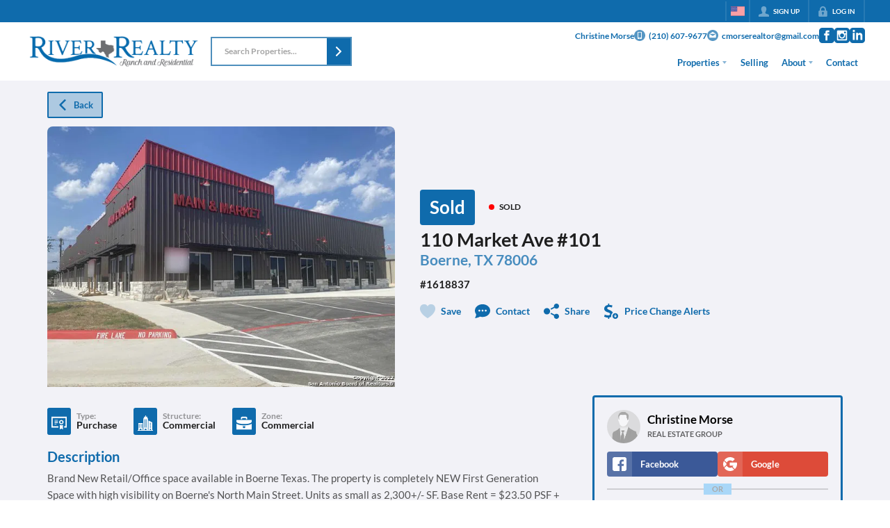

--- FILE ---
content_type: application/javascript
request_url: https://closehackstatic.com/_next/static/chunks/14087-5c2e5945594b6b7a.js
body_size: 2978
content:
"use strict";(self.webpackChunk_N_E=self.webpackChunk_N_E||[]).push([[14087],{14087:(t,r,n)=>{n.d(r,{A5:()=>m,CP:()=>p,IR:()=>x,JM:()=>l,K4:()=>d,LD:()=>w,M9:()=>b,My:()=>A,NJ:()=>s,NL:()=>g,OW:()=>_,PM:()=>v,SB:()=>h,Vh:()=>M,Vn:()=>f,ZV:()=>R,_Z:()=>y,c:()=>S,nS:()=>N,p4:()=>B,pb:()=>D,v7:()=>C,vj:()=>O,vv:()=>F,yA:()=>j,ys:()=>P,zG:()=>T});var e=n(61975),o=n(79703),c=n(82732),a=n(22043),i=n(71450),u=n(95155);n(32641),n(95704);var s=function(t,r){var n=(0,c._)({},t);return r.forEach(function(t){var r;n[t]&&(n[t]=Array.isArray(r=n[t])&&r.length>0?r[0].url_lg||r[0].url:r)}),n};function l(t){if(!t||"string"!=typeof t)return"";var r=t.replace(/<[^>]*>?/gm," ").replace(/\s+/g," ").trim();return r.length>100?"".concat(r.substring(0,100),"..."):r}function f(t){var r=arguments.length>1&&void 0!==arguments[1]?arguments[1]:{};if(!t||"string"!=typeof t)return(0,u.jsx)(u.Fragment,{});try{for(var n,e=[],o=0,i={},s="",l=/\x1b\[([0-9;]+)m/g;null!==(n=l.exec(t));){n.index>o&&(e.push((0,u.jsx)("span",{style:(0,c._)({},r,i),children:s+t.slice(o,n.index)},e.length)),s="");for(var f=n[1]?n[1].split(";").map(Number).filter(function(t){return!isNaN(t)}):[],h=0;h<f.length;){var m=f[h];if(0===m)i={},h++;else if(1===m)i.fontWeight="bold",h++;else if(38===m&&2===f[h+1]&&h+4<f.length){var p=(0,a._)(f.slice(h+2,h+5),3),d=p[0],g=p[1],v=p[2];isNaN(d)||isNaN(g)||isNaN(v)||(i.color="rgb(".concat(Math.max(0,Math.min(255,d)),", ").concat(Math.max(0,Math.min(255,g)),", ").concat(Math.max(0,Math.min(255,v)),")")),h+=5}else h++}o=l.lastIndex}return o<t.length&&e.push((0,u.jsx)("span",{style:(0,c._)({},r,i),children:s+t.slice(o)},e.length)),(0,u.jsx)(u.Fragment,{children:e})}catch(n){return console.warn("parseAnsiToJsx failed, returning plain text:",n),(0,u.jsx)("span",{style:r,children:t})}}function h(t){return(0,e._)(function(){var r;return(0,i.YH)(this,function(n){switch(n.label){case 0:return[4,fetch("/api/revalidate",{method:"POST",headers:{"Content-Type":"application/json"},body:JSON.stringify({path:t})})];case 1:if((r=n.sent()).ok)return[3,3];return[4,r.json()];case 2:throw Error(n.sent().error||"Failed to revalidate");case 3:return[4,r.json()];case 4:return[2,n.sent()]}})})()}function m(){return(0,e._)(function(){var t;return(0,i.YH)(this,function(r){switch(r.label){case 0:return[4,fetch("/api/revalidate-all",{method:"POST",headers:{"Content-Type":"application/json"},body:JSON.stringify({})})];case 1:if((t=r.sent()).ok)return[3,3];return[4,t.json()];case 2:throw Error(r.sent().error||"Failed to revalidate");case 3:return[4,t.json()];case 4:return[2,r.sent()]}})})()}function p(t){return t.replace(/\./g,"__")}function d(t){return t&&"string"==typeof t?"":null}var g=function(t){return"card"==t.type?t.cc_type+" ending in "+t.cc_number:t.type};function v(t){var r=t.replace(/<[^>]*>?/gm,"");return r.length>100?"".concat(r.substring(0,100),"..."):r}var y=function(t){return(t=Number(t))?t<10?"<10":(t=t<100?10*Math.floor(t/10):t<1e4?100*Math.floor(t/100):1e3*Math.floor(t/1e3)).toLocaleString()+"+":"No"},M=function(t){return new Promise(function(r){try{var n=new Image;n.onload=function(){r(t)},n.onerror=function(){return r(t)},n.src=t}catch(n){r(t)}})},b=function(t,r,n,e,o){return(t-r)*(o-e)/(n-r)+e},x=function(t){var r=window.screenX,n=window.screenY,e=window.open(t,"","scrollbars=1,height=605,width=800,top="+n+",left="+r);return window.focus&&e.focus(),!1},S=function(t){var r=[];return Object.keys(t).sort().forEach(function(n){r.push(n+":"+t[n])}),r=r.join("::")},_=function(t){for(var r=0,n=t.length;n--;)r+=t.charCodeAt(n),r+=r<<10,r^=r>>6;return r+=r<<3,(((r^=r>>11)+(r<<15)|0)>>>0).toString(16)},w=function(t){var r=Math.log10(Math.abs(t))/3|0;return 0==r?t:parseFloat((t/Math.pow(10,3*r)).toFixed(2))+["","K","M","B"][r]};function j(t){return null==t?{}:Object.fromEntries(Object.entries(t).map(function(t){var r=(0,a._)(t,2),n=r[0],e=r[1];return["$".concat(n),e]}))}var N=function(t,r){if(null==t||null==r)return t===r;if(t.constructor!==r.constructor)return!1;if((0,o._)(t,Function)||(0,o._)(t,RegExp))return t===r;if(t===r||t.valueOf()===r.valueOf())return!0;if(Array.isArray(t)&&t.length!==r.length||(0,o._)(t,Date)||!(0,o._)(t,Object)||!(0,o._)(r,Object))return!1;var n=Object.keys(t);return Object.keys(r).every(function(t){return -1!==n.indexOf(t)})&&n.every(function(n){return N(t[n],r[n])})},F=function(t,r){return parseFloat(t||0).toLocaleString("en-US",{style:"currency",currency:"USD",minimumFractionDigits:r,maximumFractionDigits:r})},O=function(t){var r=parseFloat(t||0);if(r<1e3)return"$".concat(r);var n=Math.floor(Math.log10(r)/3),e=r/Math.pow(10,3*n),o=n>=2?e.toFixed(2):e.toFixed(1);return o.endsWith(".0")&&(o=o.slice(0,-2)),"$".concat(o).concat(["","K","M","B"][n])},E=new Set,k=new Map,A=function(t,r){console.log("customScriptRun - running",t.length);var n=r?"module_".concat(r):_(t);if(E.has(n))return console.log("customScriptRun - script already loaded, skipping:",n),function(){};try{E.add(n);for(var e,o,c=[],a=/<script[^>]*src="([^"]*)"[^>]*><\/script>/gi,i=[];null!==(e=a.exec(t));)i.push(e[1]);for(var u=/<script(?![^>]*src)[^>]*>([\s\S]*?)<\/script>/gi,s=[];null!==(o=u.exec(t));){var l=o[1].trim();console.log("customScriptRun - found inline script:",l.substring(0,100)),l&&s.push(l)}console.log("customScriptRun - total inline scripts found:",s.length),!/<script/i.test(t)&&t.trim()&&s.push(t.trim());var f=function(){var t=function(){s.forEach(function(t){var r=document.createElement("script");r.textContent=t,r.setAttribute("data-custom-script",n),document.head.appendChild(r),c.push(r),console.log("customScriptRun - inline script appended:",t.substring(0,50)+"...")})};requestAnimationFrame(function(){setTimeout(t,500)})};i.length>0?Promise.all(i.map(function(t){return new Promise(function(r,e){if(document.querySelector('script[src="'.concat(t,'"]'))){console.log("customScriptRun - external script already loaded:",t),r();return}var o=document.createElement("script");o.src=t,o.async=!1,o.setAttribute("data-custom-script",n),o.onload=function(){console.log("customScriptRun - external script loaded:",t),r()},o.onerror=function(){console.log("customScriptRun - external script failed:",t),r()},document.body.appendChild(o),c.push(o)})})).then(function(){console.log("customScriptRun - all external scripts loaded, running inline scripts"),f()}):f();var h=function(){console.log("customScriptRun - cleaning up scripts for:",n),E.delete(n),c.forEach(function(t){t.remove()}),k.delete(n)};return k.set(n,h),h}catch(t){return console.log("customScriptRun - failed to run custom script."),console.log(t),E.delete(n),function(){}}},R=function(t){return(t||0).toString().replace(/\B(?=(\d{3})+(?!\d))/g,",")},B=function(t){if(!t)return"";try{var r=new Date(t);if(isNaN(r.getTime()))return"";return r.toLocaleString("en-US",{year:"numeric",month:"short",day:"numeric",hour:"numeric",minute:"2-digit",hour12:!0})}catch(t){return""}},C=function(t){var r=arguments.length>1&&void 0!==arguments[1]?arguments[1]:2;if(!t||0===t||t<0)return"0 B";var n=["B","KB","MB","GB","TB"],e=Math.min(Math.floor(Math.log(t)/Math.log(1024)),n.length-1),o=t/Math.pow(1024,e);return"".concat(o.toFixed(r)," ").concat(n[e])},D=function(t,r){if(!t||!r)return"";var n=t.start_date,e=t.start_time,o=t.end_time;if(!n||!e||!o)return"";try{var c=r.utc(n).format("MM/DD/YYYY"),a=r.utc(e,"HH:mm:ss").format("h:mmA"),i=r.utc(o,"HH:mm:ss").format("h:mmA");return"".concat(c," ").concat(a," to ").concat(i)}catch(t){return console.error("Error formatting open house date/time:",t),""}},T=function(t,r,n){if(!t||!r||!n)return"";try{var e=n.utc(t),o=n.utc(r),c=e.format("MMM Do"),a=e.format("h:mma"),i=o.format("h:mma");return"00"===e.format("mm")&&(a=e.format("ha")),"00"===o.format("mm")&&(i=o.format("ha")),a=a.replace(/^0/,""),i=i.replace(/^0/,""),"".concat(c," ").concat(a,"-").concat(i)}catch(t){return console.error("Error formatting open house flag text:",t),""}},H={dark:"#151515",slate:"#12161c",ocean:"#0d1a24",forest:"#0d1712",mint:"#1e2a24",lavender:"#231f2b"};function P(t,r,e,o){var c,a=n(32530),i=a.getLuminance,u=a.darken,s=a.lighten,l=a.parseToHsl;if(!t)return!1;var f=r||"dark";if(H[f])c=H[f];else if("primary"===f&&e)try{var h=l(e).lightness,m=u(h>.5?.57:.42,e);c=s(.04,u(.03,m))}catch(t){c="#111111"}else c=o||"#ffffff";try{return .5>i(c)}catch(t){return"light"!==f}}}}]);